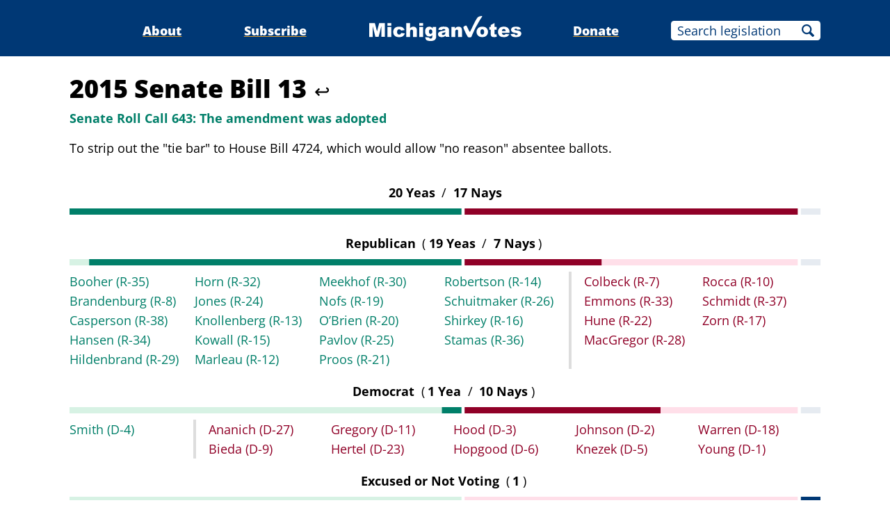

--- FILE ---
content_type: text/html;charset=utf-8
request_url: https://www.michiganvotes.org/votes/2015/senate/roll-call-643
body_size: 10635
content:
<!DOCTYPE html>
<html lang="en">
<head>

	<meta charset="utf-8" />
	<meta name="viewport" content="width=device-width, initial-scale=1.0" />

	<title>2015 Senate Bill 13 &#x2013; Senate Roll Call 643 &#x2013; MichiganVotes</title>

	<!-- Generated on 2/3/2026 1:44:50 PM -->


	<meta property="og:title" content="Senate Roll Call 643" />
	<meta property="og:site_name" content="MichiganVotes" />
	<meta property="og:locale" content="en_US" />




	<meta property="og:type" content="website" />
	<meta property="twitter:card" content="summary" />

		<meta property="og:image" content="https://www.michiganvotes.org/_images/share.png" />







		<script async src="https://www.googletagmanager.com/gtag/js?id=G-35GQ0Q09PH"></script>


		<script>
			window.dataLayer = window.dataLayer || [];
			function gtag() { dataLayer.push(arguments); }
			gtag('js', new Date());

			gtag('config', 'G-35GQ0Q09PH', {
				'canonical_host': 'www.michiganvotes.org'
			});
		</script>

	<script>
		var mcpp = { editUrl: 'https://edit.mackinac.org' };
	</script>

	
	<link rel="icon" href="/favicon.ico" sizes="any" />
	<link rel="icon" href="/favicon.svg" type="image/svg+xml" />

	<link rel="stylesheet" href="/_style/page.css?v=2023-11-28T17:05:44" />
	



</head>
<body>
	

<div class="site-header">
	<div class="site-section">
		<h2><a href="/"><img src="/_images/logo.svg" height="45" alt="MichiganVotes" /></a></h2>

		<input hidden id="menu-visible" type="checkbox" />

		<div class="nav">
			<span class="nav-about"><a href="/about">About</a></span>
			<span class="vr">|</span>
			<span class="nav-subscribe"><a href="/subscribe">Subscribe</a></span>
			<span class="vr">|</span>
			<span class="nav-donate"><a href="https://www.mackinac.org/donate?source=MichiganVotes">Donate</a></span>
			<span class="vr">|</span>
			<form class="nav-search" action="/legislation/search" method="get">
				<input name="q" placeholder="Search legislation" />
				<input type="hidden" name="session" value="2025-2026" />
				<button>Search</button>
			</form>
			<label hidden for="menu-visible"></label>
		</div>

		<label hidden for="menu-visible"></label>
	</div>
</div>

<div class="site-content">
	<div class="site-section">
		<div class="resolution-title">
			<h1>2015 Senate Bill 13 <a class="back" href="/legislation/2015/senate/bill-13">↩</a></h1>
			<h2 class="success">
					<span>Senate Roll Call 643:</span>
				The amendment was adopted
			</h2>
				<p>To strip out the &quot;tie bar&quot; to House Bill 4724, which would allow &quot;no reason&quot; absentee ballots.</p>
		</div>

			<table class="roll-call">
				<tr>
					<th colspan="2">
						20
						Yeas
						<span class="vr">/</span>
						17
						Nays
					</th>
				</tr>
				<tr>
					<td colspan="2">
						<svg viewBox="0 0 600 5" width="100%" height="9" preserveAspectRatio="none">
								<rect height="5" x="0" width="313.15789473684210526315789474" fill="#007F69" />
								<rect height="5" x="315.65789473684210526315789474" width="266.18421052631578947368421053" fill="#900027" />
								<rect height="5" x="584.34210526315789473684210527" width="15.657894736842105263157894737" fill="#E6EBF1" />
						</svg>
					</td>
				</tr>
			</table>
				<table class="roll-call _4_2 _4_1 _3_1 _2_1 _1_1">
					<colgroup>
						<col />
						<col />
					</colgroup>
					<tr>
						<th colspan="2">
							Republican
							<span class="vr">(</span>19
							Yeas
							<span class="vr">/</span>
							7
							Nays<span class="vr">)</span>
						</th>
					</tr>
					<tr>
						<td colspan="2">
							<svg viewBox="0 0 600 5" width="100%" height="9" preserveAspectRatio="none">
									<rect height="5" x="0" width="15.65789473684210526315789474" fill="#D7F2E4" />
									<rect height="5" x="15.65789473684210526315789474" width="297.50000000000000000000000000" fill="#007F69" />
									<rect height="5" x="315.65789473684210526315789474" width="109.60526315789473684210526316" fill="#900027" />
									<rect height="5" x="425.26315789473684210526315790" width="156.57894736842105263157894737" fill="#FFDFE9" />
									<rect height="5" x="584.34210526315789473684210527" width="15.657894736842105263157894737" fill="#E6EBF1" />
							</svg>
						</td>
					</tr>
					<tr>
						<td class="yeas">
				<ul>
						<li><a href="/legislators/2011/senate/district-35">Booher <nobr>(R-35)</nobr></a></li>
						<li><a href="/legislators/2015/senate/district-8">Brandenburg <nobr>(R-8)</nobr></a></li>
						<li><a href="/legislators/2011/senate/district-38">Casperson <nobr>(R-38)</nobr></a></li>
						<li><a href="/legislators/2011/senate/district-34">Hansen <nobr>(R-34)</nobr></a></li>
						<li><a href="/legislators/2011/senate/district-29">Hildenbrand <nobr>(R-29)</nobr></a></li>
						<li><a href="/legislators/2015/senate/district-32">Horn <nobr>(R-32)</nobr></a></li>
						<li><a href="/legislators/2011/senate/district-24">Jones <nobr>(R-24)</nobr></a></li>
						<li><a href="/legislators/2015/senate/district-13">Knollenberg <nobr>(R-13)</nobr></a></li>
						<li><a href="/legislators/2011/senate/district-15">Kowall <nobr>(R-15)</nobr></a></li>
						<li><a href="/legislators/2011/senate/district-12">Marleau <nobr>(R-12)</nobr></a></li>
						<li><a href="/legislators/2011/senate/district-30">Meekhof <nobr>(R-30)</nobr></a></li>
						<li><a href="/legislators/2009/senate/district-19">Nofs <nobr>(R-19)</nobr></a></li>
						<li><a href="/legislators/2015/senate/district-20">O&#x2019;Brien <nobr>(R-20)</nobr></a></li>
						<li><a href="/legislators/2011/senate/district-25">Pavlov <nobr>(R-25)</nobr></a></li>
						<li><a href="/legislators/2011/senate/district-21">Proos <nobr>(R-21)</nobr></a></li>
						<li><a href="/legislators/2015/senate/district-14">Robertson <nobr>(R-14)</nobr></a></li>
						<li><a href="/legislators/2015/senate/district-26">Schuitmaker <nobr>(R-26)</nobr></a></li>
						<li><a href="/legislators/2015/senate/district-16">Shirkey <nobr>(R-16)</nobr></a></li>
						<li><a href="/legislators/2015/senate/district-36">Stamas <nobr>(R-36)</nobr></a></li>
				</ul>
						</td>
						<td class="nays">
				<ul>
						<li><a href="/legislators/2011/senate/district-7">Colbeck <nobr>(R-7)</nobr></a></li>
						<li><a href="/legislators/2011/senate/district-33">Emmons <nobr>(R-33)</nobr></a></li>
						<li><a href="/legislators/2011/senate/district-22">Hune <nobr>(R-22)</nobr></a></li>
						<li><a href="/legislators/2015/senate/district-28">MacGregor <nobr>(R-28)</nobr></a></li>
						<li><a href="/legislators/2011/senate/district-10">Rocca <nobr>(R-10)</nobr></a></li>
						<li><a href="/legislators/2015/senate/district-37">Schmidt <nobr>(R-37)</nobr></a></li>
						<li><a href="/legislators/2023/house/district-34">Zorn <nobr>(R-17)</nobr></a></li>
				</ul>
						</td>
					</tr>
				</table>
				<table class="roll-call _1_5 _1_4 _1_3 _1_2 _1_1">
					<colgroup>
						<col />
						<col />
					</colgroup>
					<tr>
						<th colspan="2">
							Democrat
							<span class="vr">(</span>1
							Yea
							<span class="vr">/</span>
							10
							Nays<span class="vr">)</span>
						</th>
					</tr>
					<tr>
						<td colspan="2">
							<svg viewBox="0 0 600 5" width="100%" height="9" preserveAspectRatio="none">
									<rect height="5" x="0" width="297.50000000000000000000000000" fill="#D7F2E4" />
									<rect height="5" x="297.50000000000000000000000000" width="15.657894736842105263157894737" fill="#007F69" />
									<rect height="5" x="315.65789473684210526315789474" width="156.57894736842105263157894737" fill="#900027" />
									<rect height="5" x="472.23684210526315789473684211" width="109.60526315789473684210526316" fill="#FFDFE9" />
									<rect height="5" x="584.34210526315789473684210527" width="15.657894736842105263157894737" fill="#E6EBF1" />
							</svg>
						</td>
					</tr>
					<tr>
						<td class="yeas">
				<ul>
						<li><a href="/legislators/2011/senate/district-4">Smith <nobr>(D-4)</nobr></a></li>
				</ul>
						</td>
						<td class="nays">
				<ul>
						<li><a href="/legislators/2013/senate/district-27">Ananich <nobr>(D-27)</nobr></a></li>
						<li><a href="/legislators/2011/senate/district-9">Bieda <nobr>(D-9)</nobr></a></li>
						<li><a href="/legislators/2015/senate/district-11">Gregory <nobr>(D-11)</nobr></a></li>
						<li><a href="/legislators/2015/senate/district-23">Hertel <nobr>(D-23)</nobr></a></li>
						<li><a href="/legislators/2011/senate/district-3">Hood <nobr>(D-3)</nobr></a></li>
						<li><a href="/legislators/2015/senate/district-6">Hopgood <nobr>(D-6)</nobr></a></li>
						<li><a href="/legislators/2011/senate/district-2">Johnson <nobr>(D-2)</nobr></a></li>
						<li><a href="/legislators/2015/senate/district-5">Knezek <nobr>(D-5)</nobr></a></li>
						<li><a href="/legislators/2019/house/district-55">Warren <nobr>(D-18)</nobr></a></li>
						<li><a href="/legislators/2011/senate/district-1">Young <nobr>(D-1)</nobr></a></li>
				</ul>
						</td>
					</tr>
				</table>
				<table class="roll-call">
					<tr>
						<th colspan="2">
							Excused or Not Voting
							<span class="vr">(</span>1<span class="vr">)</span>
						</th>
					</tr>
					<tr>
						<td colspan="2">
							<svg viewBox="0 0 600 5" width="100%" height="9" preserveAspectRatio="none">
									<rect height="5" x="0" width="313.15789473684210526315789474" fill="#D7F2E4" />
									<rect height="5" x="315.65789473684210526315789474" width="266.18421052631578947368421053" fill="#FFDFE9" />
									<rect height="5" x="584.34210526315789473684210527" width="15.657894736842105263157894737" fill="#003875" />
							</svg>
						</td>
					</tr>
					<tr>
						<td class="not-voting" colspan="2">
				<ul>
						<li><a href="/legislators/2011/senate/district-31">Green <nobr>(R-31)</nobr></a></li>
				</ul>
						</td>
					</tr>
				</table>
	</div>
</div>


<div class="site-footer">
	<div class="site-section">
		<p class="nav">
			<nobr>© 2026</nobr> <a href="https://www.mackinac.org/">Mackinac Center for Public Policy</a>
			<span class="vr">|</span>
			<nobr><a href="/terms-of-use">Terms of Use</a></nobr>
			<span class="vr">|</span>
			<nobr><a href="/privacy-policy">Privacy Policy</a></nobr>
			<span class="vr">|</span>
			<nobr><a href="/about#contact">Contact</a></nobr>
		</p>
		<p class="logo">
			<a href="https://www.mackinac.org/"><img src="/_images/logos/mcpp.svg" alt="" /></a>
		</p>
	</div>
</div>

</body>
</html>


--- FILE ---
content_type: image/svg+xml
request_url: https://www.michiganvotes.org/_images/logos/mcpp.svg
body_size: 14265
content:
<svg xmlns="http://www.w3.org/2000/svg" width="168" height="40" viewBox="0 0 168 40">
	<path d="M30.664 14.592c-2.825 0-5.582 2-5.582 5.687 0 4.1 2.828 5.684 5.48 5.684 2.998 0 4.444-2.067 4.444-2.102l-.309-.308c-.517.482-1.69 1.652-3.722 1.652-2.068 0-4.032-1.446-4.032-4.926 0-2.343.723-3.413 1.377-4.033a3.742 3.742 0 0 1 2.483-.998c2.033 0 3.203 1.31 3.617 3.033h.379l-.137-3.69h-.346c-.137.552-.688.554-.757.554-.38 0-1.448-.553-2.895-.553zm50.957 0c-2.825 0-5.58 2-5.58 5.687 0 4.1 2.826 5.684 5.479 5.684 2.997 0 4.443-2.067 4.443-2.102l-.309-.308c-.517.482-1.688 1.652-3.72 1.652-2.068 0-4.034-1.446-4.034-4.926 0-2.343.725-3.413 1.38-4.033a3.742 3.742 0 0 1 2.482-.998c2.033 0 3.203 1.31 3.617 3.033h.377l-.137-3.69h-.346c-.137.552-.687.554-.755.554-.38 0-1.45-.553-2.897-.553zm27.635 0c-2.825 0-5.582 2-5.582 5.687 0 4.1 2.825 5.684 5.478 5.684 2.998 0 4.446-2.067 4.446-2.102l-.313-.308c-.517.482-1.688 1.652-3.72 1.652-2.068 0-4.03-1.446-4.03-4.926 0-2.343.722-3.413 1.377-4.033a3.737 3.737 0 0 1 2.48-.998c2.033 0 3.204 1.31 3.618 3.033h.38l-.138-3.69h-.344c-.138.552-.69.554-.76.554-.379 0-1.445-.553-2.892-.553zm-88.893.035l-3.41 8.098c-.31.723-.828 1.93-1.207 2.343-.276.31-.552.344-.828.344v.31h3.238v-.31c-.344 0-1.101.002-1.101-.687 0-.173.067-.417.136-.623l.76-1.928h4.274l.687 1.586c.103.24.309.755.309 1.031 0 .62-.517.621-1.137.621v.31h4.205v-.31c-.723-.069-.964-.241-1.48-1.447l-4.102-9.338h-.344zm50.475.035l-3.41 8.063c-.31.723-.828 1.93-1.207 2.343-.276.31-.55.344-.826.344v.31h3.24v-.31c-.345 0-1.106.002-1.106-.687 0-.173.072-.417.14-.623l.757-1.928h4.308l.688 1.586c.103.24.31.755.31 1.031 0 .62-.516.621-1.136.621v.31h4.168v-.277c-.724-.069-.964-.24-1.48-1.445l-4.1-9.338h-.346zm-70.803.172v.31c1.24.07 1.584.208 1.584 1.483v6.684c0 1.757-.344 2.032-1.619 2.101v.31h3.963v-.31c-1.24-.034-1.584-.413-1.584-2.101v-6.547l4.168 8.959h.242l4.236-9.371h.036v7.408c0 1.343-.207 1.583-1.516 1.652v.31h4.684v-.31c-1.069-.069-1.446-.207-1.446-1.482v-7.303c0-1.31.377-1.414 1.446-1.482h-.036v-.311H10.89L7.2 23.137l-3.857-8.303H.035zm35.799 0v.31c1.137.07 1.48.208 1.48 1.483v7.133c0 1.343-.205 1.583-1.48 1.652v.31h4.65v-.31c-1.274-.069-1.482-.345-1.482-1.482v-3.067l.414-.343 1.758 1.722c.551.551 2.135 2.24 2.135 2.756 0 .38-.276.38-1.137.414v.31h5.03v-.31c-.931 0-1.515-.621-2.583-1.793l-3.86-4.1 3.136-3.1c1.171-1.136 1.516-1.206 2.515-1.274v-.311h-4.34v.31c.793.035 1.102.07 1.102.518 0 .551-.484.998-4.205 4.34v-3.375c0-1.206.243-1.414 1.517-1.482v-.311h-4.65zm12.195 0v.31c1.344.07 1.586.277 1.586 1.483v7.303c0 1.171-.173 1.448-1.586 1.482v.31h4.893v-.31c-1.24-.034-1.62-.207-1.62-1.482v-7.303c0-1.31.414-1.448 1.62-1.482v-.311h-4.893zm13.92 0v.31c1.137.07 1.586.207 1.586 2.102v5.514H63.5l-6.307-7.89H54.37v.31c.655 0 .897.067 1.586.894v7.237c0 1.757-.345 2.032-1.586 2.101v.31h3.86v-.31c-1.206-.034-1.551-.413-1.551-2.101V16.9h.033l7.236 8.994h.278v-8.649c0-1.93.515-1.998 1.548-2.101h.036v-.311h-3.86zm52.405 0v.31c1.068.07 1.447.174 1.447 1.483v7.303c0 1.275-.38 1.413-1.447 1.482v.31h8.89l.654-2.757h-.447c-.723 1.654-1.517 2.137-3.584 2.137-2.446 0-2.447.001-2.447-.688v-4.066l2.516.033c1.343 0 1.586.243 1.793 1.553h.378v-3.827h-.378c-.173 1.172-.346 1.551-1.793 1.551h-2.516v-3.652c0-.551.208-.55.553-.55h2.203c1.826 0 2.274.275 2.515 1.722h.416l-.035-2.344h-8.718zm17.64 0v.31c1.137.07 1.586.207 1.586 2.102v5.514h-.035l-6.305-7.89h-2.824v.31c.655 0 .895.067 1.584.894v7.237c0 1.757-.344 2.032-1.584 2.101v.31h3.857v-.31c-1.205-.034-1.548-.413-1.548-2.101V16.9h.033l7.234 8.994h.278v-8.649c0-1.93.515-1.998 1.548-2.101h.036v-.311h-3.86zm4.723 0l-.106 2.791h.414c.38-1.792.828-2.102 2.62-2.102h.894v8.237c0 1.206-.067 1.583-1.549 1.652v.31h4.79v-.31c-1.379-.034-1.587-.38-1.587-1.482v-8.407h.897c1.826 0 2.274.31 2.619 2.102h.379l-.106-2.791h-9.265zm10.164 0v.31c1.068.07 1.445.174 1.445 1.483v7.303c0 1.275-.377 1.413-1.445 1.482v.31h8.889l.654-2.757h-.45c-.723 1.654-1.514 2.137-3.581 2.137-2.447 0-2.448.001-2.448-.688v-4.066l2.516.033c1.344 0 1.586.243 1.793 1.553h.377v-3.827h-.377c-.172 1.172-.346 1.551-1.793 1.551h-2.516v-3.652c0-.551.209-.55.553-.55h2.203c1.826 0 2.275.275 2.516 1.722h.414l-.033-2.344h-8.717zm10.402 0v.31c1.172.104 1.414.277 1.414 1.483v7.133c0 1.24-.07 1.583-1.414 1.652v.31h4.617v-.31c-1.343-.069-1.515-.38-1.515-1.482V20.69l.931-.035 3.963 5.067H168v-.344a1.826 1.826 0 0 1-1.447-.76l-3.446-4.168c.862-.172 3.032-.553 3.032-2.758 0-2.515-2.757-2.859-4.239-2.859h-4.617zm4.137.586c.689 0 2.86.07 2.86 2.24 0 2.378-2.483 2.412-3.895 2.412v-4.066c0-.483.14-.586 1.035-.586zM20.12 16.97l1.897 4.514h-3.791l1.894-4.513zm50.545 0l1.897 4.514h-3.827l1.93-4.513zM.036 28.272v.415h167.929v-.415H.035zm12.126 2.791c-1.068 0-2.135.758-2.135 2.274 0 1.413.964 2.273 2.135 2.273 1.172 0 2.137-.86 2.137-2.273 0-1.516-1.069-2.273-2.137-2.273zm82.106 0c-1.137 0-2.24.792-2.24 2.274 0 1.654 1.138 2.273 2.206 2.273 1.206 0 1.791-.826 1.791-.826l-.105-.103c-.207.172-.688.656-1.48.656-.827 0-1.62-.587-1.62-1.965 0-.965.31-1.378.551-1.619a1.441 1.441 0 0 1 1-.414c.793 0 1.275.518 1.447 1.207h.137l-.068-1.483h-.139c-.069.207-.276.208-.31.208-.173 0-.585-.207-1.17-.207zm29.287 0c-1.068 0-2.137.758-2.137 2.274 0 1.413.965 2.273 2.137 2.273 1.171 0 2.134-.86 2.134-2.273 0-1.516-1.066-2.273-2.134-2.273zm30.87 0c-1.136 0-2.24.792-2.24 2.274 0 1.654 1.138 2.273 2.206 2.273 1.206 0 1.79-.826 1.79-.826l-.1-.103c-.208.172-.69.656-1.483.656-.827 0-1.62-.587-1.62-1.965 0-.965.31-1.378.551-1.619.276-.276.654-.414.998-.414.793 0 1.275.518 1.448 1.207h.136l-.066-1.483h-.139c-.069.207-.274.208-.308.208-.173 0-.586-.207-1.172-.207zM.07 31.166v.104c.414.034.584.069.584.585v2.895c0 .517-.101.62-.584.654v.139h1.825v-.139c-.448 0-.586-.103-.586-.586v-1.447h.964c.483 0 .656.068.725.62v-.034h.137v-1.516h-.137c-.069.483-.173.62-.725.62H1.31v-1.446c0-.172.034-.207.207-.207h.896c.724 0 .895.104.998.69h.172l-.033-.932H.07zm21.155 0v.104c.448.034.55.103.55.585v2.86c0 .482-.034.62-.55.654v.139h1.826v-.139c-.517-.034-.586-.138-.586-.586v-1.308h.379l1.549 2.033h1.035v-.139c-.276 0-.448-.136-.586-.308l-1.344-1.655c.345-.069 1.205-.207 1.205-1.103 0-1-1.066-1.137-1.652-1.137h-1.826zm18.709 0v.104c.482.034.55.103.55.585v2.86c0 .448 0 .62-.55.654v.139h1.824v-.139c-.517 0-.62-.103-.62-.586v-1.205l.45.033c.689 0 1.101-.101 1.377-.377.138-.103.414-.38.414-.896 0-.827-.829-1.172-1.725-1.172h-1.72zm10.439 0v.068c.482.035.584.104.584.586v2.069c0 .413.002 1.69 1.621 1.69 1.688 0 1.688-1.244 1.688-1.76v-1.721c0-.69.102-.76.619-.828v-.104H53.37v.139c.448 0 .62.137.62.826v1.793c0 .551-.069.757-.137.894-.173.31-.554.518-1.07.518-1.138 0-1.138-.932-1.138-1.346v-2.1c0-.447.072-.55.588-.585v-.139h-1.861zm11.336 0v.104c.517.034.62.103.62.585v2.928c0 .448-.069.586-.62.586v.139h2.203c1.447 0 1.586-.93 1.586-1.172 0-.69-.518-1.033-1.103-1.137.275-.069.86-.206.86-.93 0-.999-1.134-1.103-1.72-1.103H61.71zm10.92 0v.104c.413.034.588.069.588.585v2.895c0 .517-.175.551-.588.586v.137h3.55l.311-1.137h-.174c-.379.861-.791.896-1.79.896-.552 0-.655-.001-.655-.277v-3.1c0-.516.171-.551.62-.585v-.104h-1.862zm10.613 0v.104c.551.034.654.103.654.585v2.928c0 .448-.103.586-.654.586v.174h1.965v-.139c-.482 0-.654-.069-.654-.586v-2.927c0-.517.172-.552.654-.586v-.139h-1.965zm27.84 0v.104c.482.034.55.103.55.585v2.86c0 .448.001.62-.55.654v.139h1.826v-.139c-.517 0-.62-.103-.62-.586v-1.205l.446.033c.69 0 1.104-.101 1.38-.377.137-.103.413-.38.413-.896 0-.827-.828-1.172-1.724-1.172h-1.721zm21.533 0v.104c.414.034.586.069.586.585v2.895c0 .517-.172.551-.586.586v.137h3.55l.31-1.137h-.174c-.38.861-.792.896-1.791.896-.552 0-.655-.001-.655-.277v-3.1c0-.516.172-.551.62-.585v-.104h-1.86zm10.612 0v.104c.55.034.656.103.656.585v2.928c0 .448-.105.586-.656.586v.174h1.964v-.139c-.482 0-.654-.069-.654-.586v-2.927c0-.517.172-.552.654-.586v-.139h-1.964zm20.261 0v.104c.31.034.412.034 1.067 1.033l.861 1.275v1.137c0 .482 0 .654-.654.654v.139h1.998v-.139c-.62 0-.69-.103-.69-.586V33.51l.965-1.483c.448-.689.654-.723.895-.757v-.104h-1.446v.139c.207 0 .45-.002.45.205 0 .103-.071.173-.106.242l-.93 1.482-.964-1.447-.104-.277c0-.173.172-.205.482-.205v-.139h-1.824zm-151.326.139c.69 0 1.412.515 1.412 2.03 0 1.448-.654 2.034-1.412 2.034-.758 0-1.414-.586-1.414-2.033 0-1.516.76-2.031 1.414-2.031zm111.426 0c.689 0 1.412.515 1.412 2.03 0 1.448-.689 2.034-1.412 2.034-.758 0-1.412-.586-1.412-2.033 0-1.516.757-2.031 1.412-2.031zm-100.71.103c.277 0 1.138.033 1.138.895 0 .93-1 .967-1.551.967v-1.622c0-.206.07-.24.414-.24zm18.538 0c.276 0 1.238.033 1.238.963 0 1-.895 1-1.136 1l-.38-.035v-1.72c0-.207.071-.208.278-.208zm21.703 0h.31c.449 0 1.137.102 1.137.895 0 .792-.792.793-.964.793h-.62v-1.48c0-.104 0-.208.137-.208zm49.479 0c.275 0 1.24.033 1.24.963 0 1-.896 1-1.137 1l-.38-.035v-1.72c0-.207.07-.208.277-.208zm-49.58 1.963c.62 0 .86.035 1.066.104.345.103.654.31.654.86 0 .862-.79.93-1.238.93-.413 0-.518-.034-.518-.275h.036v-1.619z"/>
	<path fill="#006c85" d="M84.088 0c-.294-.008-.597.095-.881.121-.207.035-.308.277-.48.346-.173.069-.38.069-.518.207-.172.207-.415.276-.553.517-.034.104-.137.105-.172.243l-.068.136c-.103.035-.274-.035-.309.034-.344.275-.657.62-.794 1.033-.07.24-.482.138-.723.207l-.102.068-.07.035c-.103.104-.241.104-.275.207-.035.07-.002.173-.07.207-.104.035-.205.035-.274.104l-.07.207-.069.035-.517.033c-.07.035-.103.104-.172.104l-.45.068c-.103.035-.101.139-.101.242-.035.104-.106.276-.21.276a4.531 4.531 0 0 0-1.03.343l-.207.036-.104.101c0 .104.104.209.139.277v.172c.034.035.137.035.137.104.068.172 0 .379.103.482.138.241.413.275.654.344.173.069.242.346.414.38l1.032.102c-.035.104.036.173.105.208.103.103.274.069.412.103.414.103.76.242 1.104.414.103.069.137.207.275.275.207.104.345.207.586.172.138-.034.206-.207.344-.242h.38c.104-.034.138-.1.24-.066l.415.033c0 .034-.034.104 0 .139.207.275.31.48.447.79.035.104.24.138.309.24.069.104 0 .311.035.483.034.207.21.38.416.346v.139l-.035.275c-.035.069-.106.104-.106.207a2.343 2.343 0 0 0 1.036 1.377c.034.035.138.069.207 0l.24-.518c.069-.137-.068-.273.035-.376.103-.173.345-.137.414-.344l.205-.483c.103-.206.38-.311.483-.552.034-.104-.034-.275.035-.344.138-.103.413-.173.586-.035l.033.103c.103.104.277.034.277-.035.104-.344.413-.31.654-.482.173-.104.206-.24.344-.309l-.033.205c-.172.172-.897.585-.828.826l.103.174c.207-.069.552-.412.69-.515l.308-.106c.104-.207.173-.276.207-.482l.104-.137c.069-.069.104-.208.207-.242l.275-.24.278-.036.101-.068c.242-.034.484.036.725-.033l.275-.106h.31c.139-.034 0-.308.138-.412.103-.103.311-.035.449-.035.275-.069.584 0 .894 0l.035-.035c.035.034.069.036.069.105.103 0 .24-.035.344.034.275.206.379.344.69.482l.138.275c.034.104.206.07.275.036.103-.035.035-.24.104-.344.069-.104.137-.277.275-.346.172-.069.414.07.586.035.172-.034.242-.172.414-.172l.309.067c.137 0 .243-.067.38-.102.035.104.24.07.344.035.104-.034.103-.208.069-.277-.035-.103-.207-.069-.276-.172-.069-.069-.103-.206-.207-.275-.207-.104-.481-.069-.515-.276-.07-.344-.036-.723-.036-1.068-.206-.034-.344-.136-.482-.205-.276-.103-.622-.038-.932.031-.31.07-.62.174-.93.07-.068-.034-.24-.103-.206-.275.034-.138.035-.31-.034-.414-.137-.207 0-.413-.138-.55-.07-.07-.275-.035-.412 0-.104.034-.208.171-.31.171l-.38.068-.447.276c-.241.069-.484-.034-.725.035-.24.103-.413.277-.654.346-.207.069-.413-.173-.654-.139l-.069.068-.277.07-.205.173h-.242c-.241.103-.343.343-.584.447-.104.034-.243.07-.346.035l-.07-.035c-.138-.035-.275.034-.412-.035l-.207-.137c-.276-.034-.552.103-.793-.035l-.069-.033-.103.068a.31.31 0 0 0-.278-.205.069.069 0 0 1-.066-.07c0-.138-.036-.276-.174-.311-.207-.034-.378-.035-.515-.207l-.14-.035-.034-.205.035-.035c-.103-.104-.206-.275-.344-.309l-.346-.035-.136-.139a1.132 1.132 0 0 0-.586-.033c-.241 0 .103-.173.103-.242-.034-.104-.277-.001-.345.033-.07.034-.104.14-.207.174-.242.069-.413.31-.62.207-.137-.069-.07-.38-.07-.553l.207-.412s.07 0 .07.104c-.137.24-.136.551-.136.585.103-.034.206.034.275-.138l.068-.38c.035-.137.24-.205.344-.343.07-.103.104-.31.207-.414.276-.276.413-.517.551-.861l.209-.207c.103-.035.204-.034.238-.137.035-.103.14-.31.21-.31.31-.07.48.068.79-.036.104-.034.138-.206.104-.379-.104-.103-.241-.07-.38-.138a.922.922 0 0 0-.29-.053zm10.146 8.53c-.206.172-.243.171-.277.171l-.793.035-.102.102c-.068.241.033.484-.173.656-.104.104-.102.276-.034.414l.034.309h.035v.103c-.035.035-.104-.034-.139 0l-.344.278c-.103.034-.172.239-.207.377-.034.034-.103.071-.103.14a.69.69 0 0 0 0 .377c.069.172-.137.276-.069.414 0 .035.104.07.104.139h-.035c-.241 0-.034.826-.24.93-.138.103-.138-.139-.207-.036-.104.173-.207.207-.207.207-.07-.103.24-.862.171-1.035-.068-.172-.069-.376-.103-.549 0 0-.102-.034-.137 0-.069.035-.07.138-.105.172l-.205.102c-.07.069.033.24-.035.275l-.483.414c-.172.242-.48.415-.48.725 0 .103-.175.206-.21.344l-.206.103c-.035.104.037.207-.032.31l-.105.138c0 .413-.173.793-.104 1.207l-.033-.036v.14l-.209.378c-.034.103.036.242-.033.346-.103.206-.379.378-.275.654l.136.137v.103c.173.241.105.482.07.758 0 .103-.206.104-.206.207 0 .793.104 1.653.724 2.273.104.104.035.347.035.485l-.035-.035c.07.206.033.413.102.654l.105.137.033 1.584c0 .172.036.344-.033.482l-.105.207c-.104.241-.068.553-.309.725-.103.034-.14.101-.209.205-.034.172-.032.344-.101.482l-.276.485c-.069.206-.208.414-.242.62-.034.173-.136.137-.102.31h5.58v.138l4.686-.035c.035-.035-.034-.172.035-.172 0-.276.103-.553.137-.828l.07-.102c.07-.206-.035-.379.033-.586.035-.103.173-.206.208-.343.034-.104-.034-.242.035-.31.034-.104.207-.105.242-.208.103-.103.204-.138.342-.207.137-.103.277-.24.277-.412l.104-.035c.034-.241 0-.484.068-.725 0-.069.105-.103.174-.172.069-.103-.037-.207.066-.31.069-.07.207-.241.31-.276v.24c.104-.034.173.003.173.106.103-.034.208.034.277-.035.103-.104.068-.276.137-.414.068-.138 0-.276.035-.414l.033-.344.035-.38.07-.102a1.104 1.104 0 0 0-.07-.655l-.035-.207-.172-.586-.103-.277c-.035-.207.07-.412-.034-.584-.103-.138-.275-.274-.275-.412-.035-.276-.035-.518-.104-.725-.034-.034-.034-.137-.103-.172-.241-.069-.242-.449-.346-.724-.069-.138-.274-.275-.412-.344a.862.862 0 0 0-.588 0c-.206.103-.411.101-.584.17-.172.069-.274.279-.412.451-.069.103-.001.275-.07.344-.035.103-.002.241-.07.31-.276.173-.481.38-.791.483h-.413l-.035-.139c-.206-.275-.172-.55-.103-.826 0-.103.101-.208.205-.277l.174-.069.449-.414.031-.137a.46.46 0 0 1 .106-.275h.068l.103-.517c.035-.104.172-.14.24-.243a1.88 1.88 0 0 0 .173-.584 2.94 2.94 0 0 0-.102-1.724l-.035-.276-.137-.136v-.62c0-.206.034-.414-.035-.62-.069-.207-.345-.208-.414-.415-.035-.103-.172-.206-.275-.275l-.069-.172-.103-.035-.104-.102c-.103-.034-.277.034-.346-.035-.206-.103-.379-.344-.586-.482-.103-.104-.309-.037-.447-.106l-.24-.172a.276.276 0 0 0-.139-.068c-.069-.034-.104-.138-.138-.207-.138-.069-.31.034-.448-.035-.137-.069-.275-.17-.482-.205l-.102-.104z"/>
</svg>